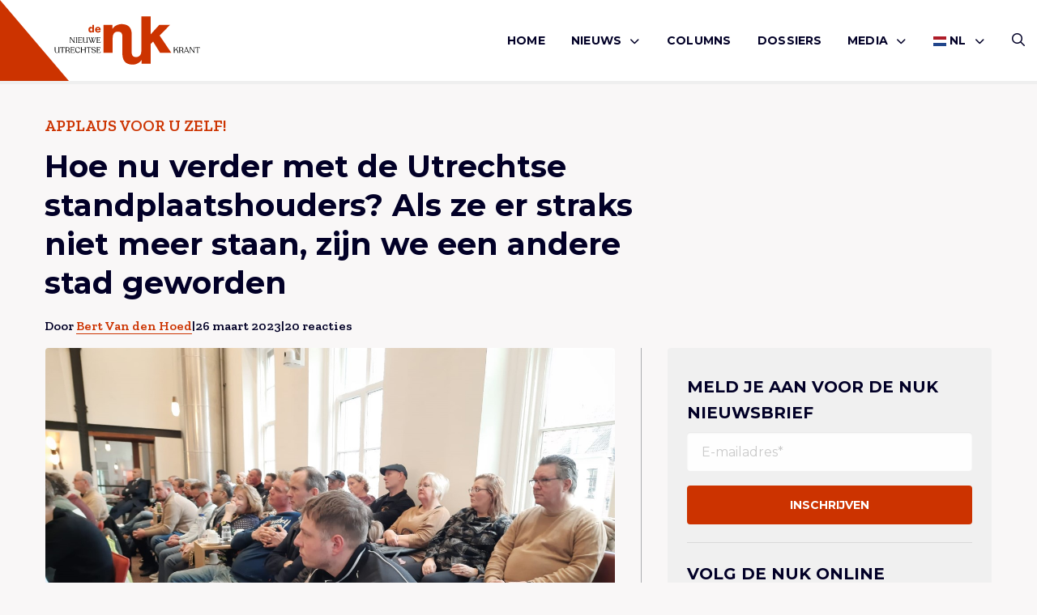

--- FILE ---
content_type: text/html; charset=UTF-8
request_url: https://denuk.nl/applaus-voor-u-zelf/
body_size: 19649
content:
<!doctype html>
<html lang="nl-NL">
<head>
    <meta charset="UTF-8"/>
    <meta name="viewport" content="width=device-width, initial-scale=1"/>
	<meta name='robots' content='index, follow, max-image-preview:large, max-snippet:-1, max-video-preview:-1' />

	<!-- This site is optimized with the Yoast SEO plugin v26.7 - https://yoast.com/wordpress/plugins/seo/ -->
	<title>Hoe nu verder met de Utrechtse standplaatshouders? Als ze er straks niet meer staan, zijn we een andere stad geworden - De Nuk</title>
	<link rel="canonical" href="https://denuk.nl/applaus-voor-u-zelf/" />
	<meta property="og:locale" content="nl_NL" />
	<meta property="og:type" content="article" />
	<meta property="og:title" content="Hoe nu verder met de Utrechtse standplaatshouders? Als ze er straks niet meer staan, zijn we een andere stad geworden - De Nuk" />
	<meta property="og:description" content="De gemeenteraad vergaderde donderdag over de toekomst van de standplaatshouders. Wie wilde weten hoe het dan wel anders, beter, menselijker zou kunnen was aan het eind van de avond geen cent wijzer geworden. Een duidelijk antwoord kwam er niet." />
	<meta property="og:url" content="https://denuk.nl/applaus-voor-u-zelf/" />
	<meta property="og:site_name" content="De Nuk" />
	<meta property="article:publisher" content="https://www.facebook.com/deNukUtrecht/" />
	<meta property="article:published_time" content="2023-03-26T02:05:00+00:00" />
	<meta property="article:modified_time" content="2023-03-26T11:50:48+00:00" />
	<meta property="og:image" content="https://denuk.nl/wp-content/uploads/2023/03/thumbnail_3636f179-01bc-4ea1-8904-db42526d7f36.jpg" />
	<meta property="og:image:width" content="1280" />
	<meta property="og:image:height" content="960" />
	<meta property="og:image:type" content="image/jpeg" />
	<meta name="author" content="Bert Van den Hoed" />
	<meta name="twitter:card" content="summary_large_image" />
	<meta name="twitter:creator" content="@denukutrecht" />
	<meta name="twitter:site" content="@denukutrecht" />
	<meta name="twitter:label1" content="Geschreven door" />
	<meta name="twitter:data1" content="Bert Van den Hoed" />
	<meta name="twitter:label2" content="Geschatte leestijd" />
	<meta name="twitter:data2" content="7 minuten" />
	<script type="application/ld+json" class="yoast-schema-graph">{"@context":"https://schema.org","@graph":[{"@type":"Article","@id":"https://denuk.nl/applaus-voor-u-zelf/#article","isPartOf":{"@id":"https://denuk.nl/applaus-voor-u-zelf/"},"author":{"name":"Bert Van den Hoed","@id":"https://denuk.nl/#/schema/person/e75eff2c7b047adb4f201592da3a1f9a"},"headline":"Hoe nu verder met de Utrechtse standplaatshouders? Als ze er straks niet meer staan, zijn we een andere stad geworden","datePublished":"2023-03-26T02:05:00+00:00","dateModified":"2023-03-26T11:50:48+00:00","mainEntityOfPage":{"@id":"https://denuk.nl/applaus-voor-u-zelf/"},"wordCount":1173,"commentCount":20,"image":{"@id":"https://denuk.nl/applaus-voor-u-zelf/#primaryimage"},"thumbnailUrl":"https://denuk.nl/wp-content/uploads/2023/03/thumbnail_3636f179-01bc-4ea1-8904-db42526d7f36.jpg","keywords":["Kraamhouders Utrecht","Nico van der Ven","Romana de Lorenzo","Susanne Schilderman"],"articleSection":["Nieuws"],"inLanguage":"nl-NL","potentialAction":[{"@type":"CommentAction","name":"Comment","target":["https://denuk.nl/applaus-voor-u-zelf/#respond"]}]},{"@type":"WebPage","@id":"https://denuk.nl/applaus-voor-u-zelf/","url":"https://denuk.nl/applaus-voor-u-zelf/","name":"Hoe nu verder met de Utrechtse standplaatshouders? Als ze er straks niet meer staan, zijn we een andere stad geworden - De Nuk","isPartOf":{"@id":"https://denuk.nl/#website"},"primaryImageOfPage":{"@id":"https://denuk.nl/applaus-voor-u-zelf/#primaryimage"},"image":{"@id":"https://denuk.nl/applaus-voor-u-zelf/#primaryimage"},"thumbnailUrl":"https://denuk.nl/wp-content/uploads/2023/03/thumbnail_3636f179-01bc-4ea1-8904-db42526d7f36.jpg","datePublished":"2023-03-26T02:05:00+00:00","dateModified":"2023-03-26T11:50:48+00:00","author":{"@id":"https://denuk.nl/#/schema/person/e75eff2c7b047adb4f201592da3a1f9a"},"breadcrumb":{"@id":"https://denuk.nl/applaus-voor-u-zelf/#breadcrumb"},"inLanguage":"nl-NL","potentialAction":[{"@type":"ReadAction","target":["https://denuk.nl/applaus-voor-u-zelf/"]}]},{"@type":"ImageObject","inLanguage":"nl-NL","@id":"https://denuk.nl/applaus-voor-u-zelf/#primaryimage","url":"https://denuk.nl/wp-content/uploads/2023/03/thumbnail_3636f179-01bc-4ea1-8904-db42526d7f36.jpg","contentUrl":"https://denuk.nl/wp-content/uploads/2023/03/thumbnail_3636f179-01bc-4ea1-8904-db42526d7f36.jpg","width":1280,"height":960,"caption":"Standplaatshouders gisteren bij de raadsvergadering"},{"@type":"BreadcrumbList","@id":"https://denuk.nl/applaus-voor-u-zelf/#breadcrumb","itemListElement":[{"@type":"ListItem","position":1,"name":"Home","item":"https://denuk.nl/"},{"@type":"ListItem","position":2,"name":"Berichten","item":"https://denuk.nl/berichten/"},{"@type":"ListItem","position":3,"name":"Hoe nu verder met de Utrechtse standplaatshouders? Als ze er straks niet meer staan, zijn we een andere stad geworden"}]},{"@type":"WebSite","@id":"https://denuk.nl/#website","url":"https://denuk.nl/","name":"De Nuk","description":"De Nieuwe Utrechtse Krant","potentialAction":[{"@type":"SearchAction","target":{"@type":"EntryPoint","urlTemplate":"https://denuk.nl/?s={search_term_string}"},"query-input":{"@type":"PropertyValueSpecification","valueRequired":true,"valueName":"search_term_string"}}],"inLanguage":"nl-NL"},{"@type":"Person","@id":"https://denuk.nl/#/schema/person/e75eff2c7b047adb4f201592da3a1f9a","name":"Bert Van den Hoed","sameAs":["http://Bert%20van%20den%20Hoed"],"url":"https://denuk.nl/author/bert-van-den-hoed/"}]}</script>
	<!-- / Yoast SEO plugin. -->


<link rel="alternate" type="application/rss+xml" title="De Nuk &raquo; feed" href="https://denuk.nl/feed/" />
<link rel="alternate" type="application/rss+xml" title="De Nuk &raquo; reacties feed" href="https://denuk.nl/comments/feed/" />
<link rel="alternate" type="application/rss+xml" title="De Nuk &raquo; Hoe nu verder met de Utrechtse standplaatshouders? Als ze er straks niet meer staan, zijn we een andere stad geworden reacties feed" href="https://denuk.nl/applaus-voor-u-zelf/feed/" />
<link rel="alternate" title="oEmbed (JSON)" type="application/json+oembed" href="https://denuk.nl/wp-json/oembed/1.0/embed?url=https%3A%2F%2Fdenuk.nl%2Fapplaus-voor-u-zelf%2F" />
<link rel="alternate" title="oEmbed (XML)" type="text/xml+oembed" href="https://denuk.nl/wp-json/oembed/1.0/embed?url=https%3A%2F%2Fdenuk.nl%2Fapplaus-voor-u-zelf%2F&#038;format=xml" />
<style id='wp-img-auto-sizes-contain-inline-css' type='text/css'>
img:is([sizes=auto i],[sizes^="auto," i]){contain-intrinsic-size:3000px 1500px}
/*# sourceURL=wp-img-auto-sizes-contain-inline-css */
</style>
<link rel='stylesheet' id='wp-style-css' href='https://denuk.nl/wp-content/themes/treesign/assets/css/style.min.css?ver=1.5.1' type='text/css' media='all' />
<link rel='stylesheet' id='block-style-css' href='https://denuk.nl/wp-content/themes/treesign/assets/css/editor-style.min.css?ver=1.5.1' type='text/css' media='all' />
<link rel='stylesheet' id='searchwp-results-page-css' href='https://denuk.nl/wp-content/plugins/searchwp/assets/css/frontend/results-page.css?ver=4.3.9' type='text/css' media='all' />
<script src="https://denuk.nl/wp-includes/js/jquery/jquery.min.js?ver=3.7.1" id="jquery-core-js"></script>
<script src="https://denuk.nl/wp-content/themes/treesign/assets/js/library.min.js?ver=6.9" id="library-js"></script>
<script id="scripts-js-extra">
var trsn_vars = {"wpurl":"https://denuk.nl","ajaxurl":"https://denuk.nl/wp-admin/admin-ajax.php","stylesheet_directory_uri":"https://denuk.nl/wp-content/themes/treesign","currentpage":"https://denuk.nl/applaus-voor-u-zelf/"};
//# sourceURL=scripts-js-extra
</script>
<script src="https://denuk.nl/wp-content/themes/treesign/assets/js/scripts.min.js?ver=6.9" id="scripts-js"></script>
<link rel="https://api.w.org/" href="https://denuk.nl/wp-json/" /><link rel="alternate" title="JSON" type="application/json" href="https://denuk.nl/wp-json/wp/v2/posts/49311" /><link rel="EditURI" type="application/rsd+xml" title="RSD" href="https://denuk.nl/xmlrpc.php?rsd" />
<meta name="generator" content="WordPress 6.9" />
<link rel='shortlink' href='https://denuk.nl/?p=49311' />
<link rel="icon" href="https://denuk.nl/wp-content/uploads/2018/12/De-Nuk-Logo-Icon-1-150x150.png" sizes="32x32" />
<link rel="icon" href="https://denuk.nl/wp-content/uploads/2018/12/De-Nuk-Logo-Icon-1.png" sizes="192x192" />
<link rel="apple-touch-icon" href="https://denuk.nl/wp-content/uploads/2018/12/De-Nuk-Logo-Icon-1-180x180.png" />
<meta name="msapplication-TileImage" content="https://denuk.nl/wp-content/uploads/2018/12/De-Nuk-Logo-Icon-1.png" />
		<style id="wp-custom-css">
			

.post-media img {
  width: 40%;
}

.blog-intro .article-card.featured .img-box.top img,
.article-card--img-box.img-box.top img {
	    object-position: top;
}


@media screen and (max-width:768px) {
.blog-intro .article-card .img-box,
.blog-intro .article-card.featured .img-box {
		height:auto;
	aspect-ratio:16/9;
}
	
	.single-article-share {
		flex-wrap:wrap;
		gap:1rem;
	
	}
		.single-header h1 {
				font-size:24px;
			    word-wrap: break-word;
			        overflow-wrap: break-word;
		}
	
	.wp-block-heading {
		font-size:20px;
			    word-wrap: break-word;
		        overflow-wrap: break-word;
	}
}


.comment-body p a {
	    word-break: break-all;
	        overflow-wrap: break-word;
}

.meta {
	flex-wrap:wrap;
}

	@media screen and (max-width:768px) {
		.category-box {

	    flex-wrap: wrap;
}
}


.advertising-image-title-container {
	    position: absolute;
    bottom: 24px;
    color: #fff;
    font-size: 1.0625rem;
    left: 24px;
    z-index: 1;
    right: 24px;
}

.advertising-container .advertising-image .advertising-image-title-container h3 {
	position:relative;
	inset:unset;
}

.advertising-container .advertising-image .advertising-image-title-container p {
	margin-bottom:0;
}

.advertising-container .advertising-image .advertising-image-title-container {
	display:flex;
	align-items:flex-end;
	    flex-wrap: wrap;
	justify-content:space-between;
}


.advertising-container .advertising-image .advertising-image-title-container .btn {
	    border: 1px solid #fff;
    background-color: transparent;
    color: #fff;
	padding: .25rem 1.375rem !important;

}

.advertising-container .advertising-image img {
	height:300px;
}

	@media screen and (max-width:768px) {
.advertising-container .advertising-image img {
	height:auto;
}
		
		.advertising-container .advertising-image .advertising-image-title-container {
			gap:1rem;
		}
}

.blog-intro .article-card.extend .img-box {
	height:100%;
}

.blog-intro .article-card.extend .img-box h2 {
	bottom:3rem;
}
.blog-intro .article-card.extend .meta li {
	color:#fff;
}

.blog-intro .article-card.extend .meta {
	padding:0;
	left:1rem;
	position:absolute;
	bottom:1rem;
}

.blog-intro .article-card.extend .article-card--inner {
	display:none;
}

.meta {
	gap:6px;
}

.advertising-donation .advertising-image {
	margin:0;
}

.advertising-donation  .btn{
	color:#fff;
	border-color:#fff;
}

.advertising-donation {
		margin:0 !important;
	padding:0;
	display:inline-block;
	background-color:transparent;
	width:100%;
}

.advertising-donation .meta-inner {
	position:absolute;
	z-index:9;
	bottom:2rem;
	left:2rem;
}

.advertising-container  .advertising-donation .advertising-image::after {
	
}

.advertising-donation .meta-inner h3 {
	color:#fff;
	margin-bottom:1rem;
}

.advertising .inner p {
	margin-bottom:1rem;
}

.wp-block-video {
	height:unset;
	padding:0;
	margin:2rem 0;
}
.wp-block-video video {
	position: relative;
}

.meta li a {
	text-decoration:none !important;
}		</style>
		    <link rel="preconnect" href="https://fonts.gstatic.com">

    <link rel="apple-touch-icon" sizes="180x180" href="/apple-touch-icon.png?v=2345">
    <link rel="icon" type="image/png" sizes="32x32" href="/favicon-32x32.png?v=2345">
    <link rel="icon" type="image/png" sizes="16x16" href="/favicon-16x16.png?v=2345">
    <link rel="manifest" href="/site.webmanifest?v=2345">
    <link rel="shortcut icon" href="/favicon.ico?v=2345">
    <meta name="msapplication-TileColor" content="#cc3300">
    <meta name="theme-color" content="#ffffff">

    <!-- Google tag (gtag.js) -->
<script async src="https://www.googletagmanager.com/gtag/js?id=G-VL6YK8R6KV"></script>
<script>
  window.dataLayer = window.dataLayer || [];
  function gtag(){dataLayer.push(arguments);}
  gtag('js', new Date());

  gtag('config', 'G-VL6YK8R6KV');
</script>
<style id='wp-block-image-inline-css' type='text/css'>
.wp-block-image>a,.wp-block-image>figure>a{display:inline-block}.wp-block-image img{box-sizing:border-box;height:auto;max-width:100%;vertical-align:bottom}@media not (prefers-reduced-motion){.wp-block-image img.hide{visibility:hidden}.wp-block-image img.show{animation:show-content-image .4s}}.wp-block-image[style*=border-radius] img,.wp-block-image[style*=border-radius]>a{border-radius:inherit}.wp-block-image.has-custom-border img{box-sizing:border-box}.wp-block-image.aligncenter{text-align:center}.wp-block-image.alignfull>a,.wp-block-image.alignwide>a{width:100%}.wp-block-image.alignfull img,.wp-block-image.alignwide img{height:auto;width:100%}.wp-block-image .aligncenter,.wp-block-image .alignleft,.wp-block-image .alignright,.wp-block-image.aligncenter,.wp-block-image.alignleft,.wp-block-image.alignright{display:table}.wp-block-image .aligncenter>figcaption,.wp-block-image .alignleft>figcaption,.wp-block-image .alignright>figcaption,.wp-block-image.aligncenter>figcaption,.wp-block-image.alignleft>figcaption,.wp-block-image.alignright>figcaption{caption-side:bottom;display:table-caption}.wp-block-image .alignleft{float:left;margin:.5em 1em .5em 0}.wp-block-image .alignright{float:right;margin:.5em 0 .5em 1em}.wp-block-image .aligncenter{margin-left:auto;margin-right:auto}.wp-block-image :where(figcaption){margin-bottom:1em;margin-top:.5em}.wp-block-image.is-style-circle-mask img{border-radius:9999px}@supports ((-webkit-mask-image:none) or (mask-image:none)) or (-webkit-mask-image:none){.wp-block-image.is-style-circle-mask img{border-radius:0;-webkit-mask-image:url('data:image/svg+xml;utf8,<svg viewBox="0 0 100 100" xmlns="http://www.w3.org/2000/svg"><circle cx="50" cy="50" r="50"/></svg>');mask-image:url('data:image/svg+xml;utf8,<svg viewBox="0 0 100 100" xmlns="http://www.w3.org/2000/svg"><circle cx="50" cy="50" r="50"/></svg>');mask-mode:alpha;-webkit-mask-position:center;mask-position:center;-webkit-mask-repeat:no-repeat;mask-repeat:no-repeat;-webkit-mask-size:contain;mask-size:contain}}:root :where(.wp-block-image.is-style-rounded img,.wp-block-image .is-style-rounded img){border-radius:9999px}.wp-block-image figure{margin:0}.wp-lightbox-container{display:flex;flex-direction:column;position:relative}.wp-lightbox-container img{cursor:zoom-in}.wp-lightbox-container img:hover+button{opacity:1}.wp-lightbox-container button{align-items:center;backdrop-filter:blur(16px) saturate(180%);background-color:#5a5a5a40;border:none;border-radius:4px;cursor:zoom-in;display:flex;height:20px;justify-content:center;opacity:0;padding:0;position:absolute;right:16px;text-align:center;top:16px;width:20px;z-index:100}@media not (prefers-reduced-motion){.wp-lightbox-container button{transition:opacity .2s ease}}.wp-lightbox-container button:focus-visible{outline:3px auto #5a5a5a40;outline:3px auto -webkit-focus-ring-color;outline-offset:3px}.wp-lightbox-container button:hover{cursor:pointer;opacity:1}.wp-lightbox-container button:focus{opacity:1}.wp-lightbox-container button:focus,.wp-lightbox-container button:hover,.wp-lightbox-container button:not(:hover):not(:active):not(.has-background){background-color:#5a5a5a40;border:none}.wp-lightbox-overlay{box-sizing:border-box;cursor:zoom-out;height:100vh;left:0;overflow:hidden;position:fixed;top:0;visibility:hidden;width:100%;z-index:100000}.wp-lightbox-overlay .close-button{align-items:center;cursor:pointer;display:flex;justify-content:center;min-height:40px;min-width:40px;padding:0;position:absolute;right:calc(env(safe-area-inset-right) + 16px);top:calc(env(safe-area-inset-top) + 16px);z-index:5000000}.wp-lightbox-overlay .close-button:focus,.wp-lightbox-overlay .close-button:hover,.wp-lightbox-overlay .close-button:not(:hover):not(:active):not(.has-background){background:none;border:none}.wp-lightbox-overlay .lightbox-image-container{height:var(--wp--lightbox-container-height);left:50%;overflow:hidden;position:absolute;top:50%;transform:translate(-50%,-50%);transform-origin:top left;width:var(--wp--lightbox-container-width);z-index:9999999999}.wp-lightbox-overlay .wp-block-image{align-items:center;box-sizing:border-box;display:flex;height:100%;justify-content:center;margin:0;position:relative;transform-origin:0 0;width:100%;z-index:3000000}.wp-lightbox-overlay .wp-block-image img{height:var(--wp--lightbox-image-height);min-height:var(--wp--lightbox-image-height);min-width:var(--wp--lightbox-image-width);width:var(--wp--lightbox-image-width)}.wp-lightbox-overlay .wp-block-image figcaption{display:none}.wp-lightbox-overlay button{background:none;border:none}.wp-lightbox-overlay .scrim{background-color:#fff;height:100%;opacity:.9;position:absolute;width:100%;z-index:2000000}.wp-lightbox-overlay.active{visibility:visible}@media not (prefers-reduced-motion){.wp-lightbox-overlay.active{animation:turn-on-visibility .25s both}.wp-lightbox-overlay.active img{animation:turn-on-visibility .35s both}.wp-lightbox-overlay.show-closing-animation:not(.active){animation:turn-off-visibility .35s both}.wp-lightbox-overlay.show-closing-animation:not(.active) img{animation:turn-off-visibility .25s both}.wp-lightbox-overlay.zoom.active{animation:none;opacity:1;visibility:visible}.wp-lightbox-overlay.zoom.active .lightbox-image-container{animation:lightbox-zoom-in .4s}.wp-lightbox-overlay.zoom.active .lightbox-image-container img{animation:none}.wp-lightbox-overlay.zoom.active .scrim{animation:turn-on-visibility .4s forwards}.wp-lightbox-overlay.zoom.show-closing-animation:not(.active){animation:none}.wp-lightbox-overlay.zoom.show-closing-animation:not(.active) .lightbox-image-container{animation:lightbox-zoom-out .4s}.wp-lightbox-overlay.zoom.show-closing-animation:not(.active) .lightbox-image-container img{animation:none}.wp-lightbox-overlay.zoom.show-closing-animation:not(.active) .scrim{animation:turn-off-visibility .4s forwards}}@keyframes show-content-image{0%{visibility:hidden}99%{visibility:hidden}to{visibility:visible}}@keyframes turn-on-visibility{0%{opacity:0}to{opacity:1}}@keyframes turn-off-visibility{0%{opacity:1;visibility:visible}99%{opacity:0;visibility:visible}to{opacity:0;visibility:hidden}}@keyframes lightbox-zoom-in{0%{transform:translate(calc((-100vw + var(--wp--lightbox-scrollbar-width))/2 + var(--wp--lightbox-initial-left-position)),calc(-50vh + var(--wp--lightbox-initial-top-position))) scale(var(--wp--lightbox-scale))}to{transform:translate(-50%,-50%) scale(1)}}@keyframes lightbox-zoom-out{0%{transform:translate(-50%,-50%) scale(1);visibility:visible}99%{visibility:visible}to{transform:translate(calc((-100vw + var(--wp--lightbox-scrollbar-width))/2 + var(--wp--lightbox-initial-left-position)),calc(-50vh + var(--wp--lightbox-initial-top-position))) scale(var(--wp--lightbox-scale));visibility:hidden}}
/*# sourceURL=https://denuk.nl/wp-includes/blocks/image/style.min.css */
</style>
<style id='wp-block-paragraph-inline-css' type='text/css'>
.is-small-text{font-size:.875em}.is-regular-text{font-size:1em}.is-large-text{font-size:2.25em}.is-larger-text{font-size:3em}.has-drop-cap:not(:focus):first-letter{float:left;font-size:8.4em;font-style:normal;font-weight:100;line-height:.68;margin:.05em .1em 0 0;text-transform:uppercase}body.rtl .has-drop-cap:not(:focus):first-letter{float:none;margin-left:.1em}p.has-drop-cap.has-background{overflow:hidden}:root :where(p.has-background){padding:1.25em 2.375em}:where(p.has-text-color:not(.has-link-color)) a{color:inherit}p.has-text-align-left[style*="writing-mode:vertical-lr"],p.has-text-align-right[style*="writing-mode:vertical-rl"]{rotate:180deg}
/*# sourceURL=https://denuk.nl/wp-includes/blocks/paragraph/style.min.css */
</style>
<style id='global-styles-inline-css' type='text/css'>
:root{--wp--preset--aspect-ratio--square: 1;--wp--preset--aspect-ratio--4-3: 4/3;--wp--preset--aspect-ratio--3-4: 3/4;--wp--preset--aspect-ratio--3-2: 3/2;--wp--preset--aspect-ratio--2-3: 2/3;--wp--preset--aspect-ratio--16-9: 16/9;--wp--preset--aspect-ratio--9-16: 9/16;--wp--preset--color--black: #000000;--wp--preset--color--cyan-bluish-gray: #abb8c3;--wp--preset--color--white: #ffffff;--wp--preset--color--pale-pink: #f78da7;--wp--preset--color--vivid-red: #cf2e2e;--wp--preset--color--luminous-vivid-orange: #ff6900;--wp--preset--color--luminous-vivid-amber: #fcb900;--wp--preset--color--light-green-cyan: #7bdcb5;--wp--preset--color--vivid-green-cyan: #00d084;--wp--preset--color--pale-cyan-blue: #8ed1fc;--wp--preset--color--vivid-cyan-blue: #0693e3;--wp--preset--color--vivid-purple: #9b51e0;--wp--preset--color--custom-red: #CC3300;--wp--preset--color--custom-green: #0f770f;--wp--preset--color--custom-orange: #ff7813;--wp--preset--gradient--vivid-cyan-blue-to-vivid-purple: linear-gradient(135deg,rgb(6,147,227) 0%,rgb(155,81,224) 100%);--wp--preset--gradient--light-green-cyan-to-vivid-green-cyan: linear-gradient(135deg,rgb(122,220,180) 0%,rgb(0,208,130) 100%);--wp--preset--gradient--luminous-vivid-amber-to-luminous-vivid-orange: linear-gradient(135deg,rgb(252,185,0) 0%,rgb(255,105,0) 100%);--wp--preset--gradient--luminous-vivid-orange-to-vivid-red: linear-gradient(135deg,rgb(255,105,0) 0%,rgb(207,46,46) 100%);--wp--preset--gradient--very-light-gray-to-cyan-bluish-gray: linear-gradient(135deg,rgb(238,238,238) 0%,rgb(169,184,195) 100%);--wp--preset--gradient--cool-to-warm-spectrum: linear-gradient(135deg,rgb(74,234,220) 0%,rgb(151,120,209) 20%,rgb(207,42,186) 40%,rgb(238,44,130) 60%,rgb(251,105,98) 80%,rgb(254,248,76) 100%);--wp--preset--gradient--blush-light-purple: linear-gradient(135deg,rgb(255,206,236) 0%,rgb(152,150,240) 100%);--wp--preset--gradient--blush-bordeaux: linear-gradient(135deg,rgb(254,205,165) 0%,rgb(254,45,45) 50%,rgb(107,0,62) 100%);--wp--preset--gradient--luminous-dusk: linear-gradient(135deg,rgb(255,203,112) 0%,rgb(199,81,192) 50%,rgb(65,88,208) 100%);--wp--preset--gradient--pale-ocean: linear-gradient(135deg,rgb(255,245,203) 0%,rgb(182,227,212) 50%,rgb(51,167,181) 100%);--wp--preset--gradient--electric-grass: linear-gradient(135deg,rgb(202,248,128) 0%,rgb(113,206,126) 100%);--wp--preset--gradient--midnight: linear-gradient(135deg,rgb(2,3,129) 0%,rgb(40,116,252) 100%);--wp--preset--font-size--small: 13px;--wp--preset--font-size--medium: 20px;--wp--preset--font-size--large: 36px;--wp--preset--font-size--x-large: 42px;--wp--preset--spacing--20: 0.44rem;--wp--preset--spacing--30: 0.67rem;--wp--preset--spacing--40: 1rem;--wp--preset--spacing--50: 1.5rem;--wp--preset--spacing--60: 2.25rem;--wp--preset--spacing--70: 3.38rem;--wp--preset--spacing--80: 5.06rem;--wp--preset--shadow--natural: 6px 6px 9px rgba(0, 0, 0, 0.2);--wp--preset--shadow--deep: 12px 12px 50px rgba(0, 0, 0, 0.4);--wp--preset--shadow--sharp: 6px 6px 0px rgba(0, 0, 0, 0.2);--wp--preset--shadow--outlined: 6px 6px 0px -3px rgb(255, 255, 255), 6px 6px rgb(0, 0, 0);--wp--preset--shadow--crisp: 6px 6px 0px rgb(0, 0, 0);}:root { --wp--style--global--content-size: 800px;--wp--style--global--wide-size: 1000px; }:where(body) { margin: 0; }.wp-site-blocks > .alignleft { float: left; margin-right: 2em; }.wp-site-blocks > .alignright { float: right; margin-left: 2em; }.wp-site-blocks > .aligncenter { justify-content: center; margin-left: auto; margin-right: auto; }:where(.is-layout-flex){gap: 0.5em;}:where(.is-layout-grid){gap: 0.5em;}.is-layout-flow > .alignleft{float: left;margin-inline-start: 0;margin-inline-end: 2em;}.is-layout-flow > .alignright{float: right;margin-inline-start: 2em;margin-inline-end: 0;}.is-layout-flow > .aligncenter{margin-left: auto !important;margin-right: auto !important;}.is-layout-constrained > .alignleft{float: left;margin-inline-start: 0;margin-inline-end: 2em;}.is-layout-constrained > .alignright{float: right;margin-inline-start: 2em;margin-inline-end: 0;}.is-layout-constrained > .aligncenter{margin-left: auto !important;margin-right: auto !important;}.is-layout-constrained > :where(:not(.alignleft):not(.alignright):not(.alignfull)){max-width: var(--wp--style--global--content-size);margin-left: auto !important;margin-right: auto !important;}.is-layout-constrained > .alignwide{max-width: var(--wp--style--global--wide-size);}body .is-layout-flex{display: flex;}.is-layout-flex{flex-wrap: wrap;align-items: center;}.is-layout-flex > :is(*, div){margin: 0;}body .is-layout-grid{display: grid;}.is-layout-grid > :is(*, div){margin: 0;}body{padding-top: 0px;padding-right: 0px;padding-bottom: 0px;padding-left: 0px;}a:where(:not(.wp-element-button)){text-decoration: underline;}:root :where(.wp-element-button, .wp-block-button__link){background-color: #32373c;border-width: 0;color: #fff;font-family: inherit;font-size: inherit;font-style: inherit;font-weight: inherit;letter-spacing: inherit;line-height: inherit;padding-top: calc(0.667em + 2px);padding-right: calc(1.333em + 2px);padding-bottom: calc(0.667em + 2px);padding-left: calc(1.333em + 2px);text-decoration: none;text-transform: inherit;}.has-black-color{color: var(--wp--preset--color--black) !important;}.has-cyan-bluish-gray-color{color: var(--wp--preset--color--cyan-bluish-gray) !important;}.has-white-color{color: var(--wp--preset--color--white) !important;}.has-pale-pink-color{color: var(--wp--preset--color--pale-pink) !important;}.has-vivid-red-color{color: var(--wp--preset--color--vivid-red) !important;}.has-luminous-vivid-orange-color{color: var(--wp--preset--color--luminous-vivid-orange) !important;}.has-luminous-vivid-amber-color{color: var(--wp--preset--color--luminous-vivid-amber) !important;}.has-light-green-cyan-color{color: var(--wp--preset--color--light-green-cyan) !important;}.has-vivid-green-cyan-color{color: var(--wp--preset--color--vivid-green-cyan) !important;}.has-pale-cyan-blue-color{color: var(--wp--preset--color--pale-cyan-blue) !important;}.has-vivid-cyan-blue-color{color: var(--wp--preset--color--vivid-cyan-blue) !important;}.has-vivid-purple-color{color: var(--wp--preset--color--vivid-purple) !important;}.has-custom-red-color{color: var(--wp--preset--color--custom-red) !important;}.has-custom-green-color{color: var(--wp--preset--color--custom-green) !important;}.has-custom-orange-color{color: var(--wp--preset--color--custom-orange) !important;}.has-black-background-color{background-color: var(--wp--preset--color--black) !important;}.has-cyan-bluish-gray-background-color{background-color: var(--wp--preset--color--cyan-bluish-gray) !important;}.has-white-background-color{background-color: var(--wp--preset--color--white) !important;}.has-pale-pink-background-color{background-color: var(--wp--preset--color--pale-pink) !important;}.has-vivid-red-background-color{background-color: var(--wp--preset--color--vivid-red) !important;}.has-luminous-vivid-orange-background-color{background-color: var(--wp--preset--color--luminous-vivid-orange) !important;}.has-luminous-vivid-amber-background-color{background-color: var(--wp--preset--color--luminous-vivid-amber) !important;}.has-light-green-cyan-background-color{background-color: var(--wp--preset--color--light-green-cyan) !important;}.has-vivid-green-cyan-background-color{background-color: var(--wp--preset--color--vivid-green-cyan) !important;}.has-pale-cyan-blue-background-color{background-color: var(--wp--preset--color--pale-cyan-blue) !important;}.has-vivid-cyan-blue-background-color{background-color: var(--wp--preset--color--vivid-cyan-blue) !important;}.has-vivid-purple-background-color{background-color: var(--wp--preset--color--vivid-purple) !important;}.has-custom-red-background-color{background-color: var(--wp--preset--color--custom-red) !important;}.has-custom-green-background-color{background-color: var(--wp--preset--color--custom-green) !important;}.has-custom-orange-background-color{background-color: var(--wp--preset--color--custom-orange) !important;}.has-black-border-color{border-color: var(--wp--preset--color--black) !important;}.has-cyan-bluish-gray-border-color{border-color: var(--wp--preset--color--cyan-bluish-gray) !important;}.has-white-border-color{border-color: var(--wp--preset--color--white) !important;}.has-pale-pink-border-color{border-color: var(--wp--preset--color--pale-pink) !important;}.has-vivid-red-border-color{border-color: var(--wp--preset--color--vivid-red) !important;}.has-luminous-vivid-orange-border-color{border-color: var(--wp--preset--color--luminous-vivid-orange) !important;}.has-luminous-vivid-amber-border-color{border-color: var(--wp--preset--color--luminous-vivid-amber) !important;}.has-light-green-cyan-border-color{border-color: var(--wp--preset--color--light-green-cyan) !important;}.has-vivid-green-cyan-border-color{border-color: var(--wp--preset--color--vivid-green-cyan) !important;}.has-pale-cyan-blue-border-color{border-color: var(--wp--preset--color--pale-cyan-blue) !important;}.has-vivid-cyan-blue-border-color{border-color: var(--wp--preset--color--vivid-cyan-blue) !important;}.has-vivid-purple-border-color{border-color: var(--wp--preset--color--vivid-purple) !important;}.has-custom-red-border-color{border-color: var(--wp--preset--color--custom-red) !important;}.has-custom-green-border-color{border-color: var(--wp--preset--color--custom-green) !important;}.has-custom-orange-border-color{border-color: var(--wp--preset--color--custom-orange) !important;}.has-vivid-cyan-blue-to-vivid-purple-gradient-background{background: var(--wp--preset--gradient--vivid-cyan-blue-to-vivid-purple) !important;}.has-light-green-cyan-to-vivid-green-cyan-gradient-background{background: var(--wp--preset--gradient--light-green-cyan-to-vivid-green-cyan) !important;}.has-luminous-vivid-amber-to-luminous-vivid-orange-gradient-background{background: var(--wp--preset--gradient--luminous-vivid-amber-to-luminous-vivid-orange) !important;}.has-luminous-vivid-orange-to-vivid-red-gradient-background{background: var(--wp--preset--gradient--luminous-vivid-orange-to-vivid-red) !important;}.has-very-light-gray-to-cyan-bluish-gray-gradient-background{background: var(--wp--preset--gradient--very-light-gray-to-cyan-bluish-gray) !important;}.has-cool-to-warm-spectrum-gradient-background{background: var(--wp--preset--gradient--cool-to-warm-spectrum) !important;}.has-blush-light-purple-gradient-background{background: var(--wp--preset--gradient--blush-light-purple) !important;}.has-blush-bordeaux-gradient-background{background: var(--wp--preset--gradient--blush-bordeaux) !important;}.has-luminous-dusk-gradient-background{background: var(--wp--preset--gradient--luminous-dusk) !important;}.has-pale-ocean-gradient-background{background: var(--wp--preset--gradient--pale-ocean) !important;}.has-electric-grass-gradient-background{background: var(--wp--preset--gradient--electric-grass) !important;}.has-midnight-gradient-background{background: var(--wp--preset--gradient--midnight) !important;}.has-small-font-size{font-size: var(--wp--preset--font-size--small) !important;}.has-medium-font-size{font-size: var(--wp--preset--font-size--medium) !important;}.has-large-font-size{font-size: var(--wp--preset--font-size--large) !important;}.has-x-large-font-size{font-size: var(--wp--preset--font-size--x-large) !important;}
/*# sourceURL=global-styles-inline-css */
</style>
</head>

<body class="wp-singular post-template-default single single-post postid-49311 single-format-standard wp-theme-treesign option-red" >
<div id="page" class="site">
	<header class="nav-down site-header option-red">
    <div class="grid-container">
        <div class="grid-x">
            <div class="cell large-3 small-4">
                <a href="/">
                    <img class="site-logo" src="https://denuk.nl/wp-content/themes/treesign/assets/images/de-nuk-red.svg" alt="Logo De Nuk">
                    <span class="slogan">
                        <img class="icon" src="https://denuk.nl/wp-content/themes/treesign/assets/images/de-nuk-icon.svg" alt="Logo De Nuk">
                    <img class="slogan" src="https://denuk.nl/wp-content/themes/treesign/assets/images/de-nuk-slogan.svg" alt="Logo De Nuk">
                    </span>
                </a>
            </div>
            <div class="cell large-9 small-8">
        <div class="header-container">
            <button id="openMenu">
                <i class="far fa-bars"></i>
		        Menu            </button>
            <nav class="main-menu" id="site-navigation" aria-label="Main menu">
                <div class="mobile-header">
                    <img src="https://denuk.nl/wp-content/themes/treesign/assets/images/de-nuk-icon.svg" alt="Logo De Nuk">

                    <button id="closeMenu"><i class="far fa-close"></i> Sluiten</button>
                </div>
		        <div class="primary-menu-container"><ul id="menu-hoofdmenu" class="medium-horizontal menu" data-responsive-menu="drilldown large-dropdown" data-parent-link="true" data-submenu-toggle="true" data-back-button='<li class="js-drilldown-back"><a href="javascript:void(0);">Terug</a></li>'><li id="menu-item-63" class="menu-item menu-item-type-post_type menu-item-object-page menu-item-home menu-item-63"><a href="https://denuk.nl/">Home</a></li>
<li id="menu-item-70" class="menu-item menu-item-type-taxonomy menu-item-object-category current-post-ancestor current-menu-parent current-post-parent menu-item-has-children menu-item-70"><a href="https://denuk.nl/category/nieuws/">Nieuws<i class="fa-solid fa-chevron-down"></i></a>
<ul class=" menu sub-menu">
<li class="no-arrow">
<div class="submenu-items-wrap">
<ul class=" menu">
	<li id="menu-item-55062" class="menu-item menu-item-type-taxonomy menu-item-object-category menu-item-55062"><a href="https://denuk.nl/category/algemeen/">Algemeen</a></li>
	<li id="menu-item-55063" class="menu-item menu-item-type-taxonomy menu-item-object-category menu-item-55063"><a href="https://denuk.nl/category/culinair/">culinair</a></li>
	<li id="menu-item-55064" class="menu-item menu-item-type-taxonomy menu-item-object-category menu-item-55064"><a href="https://denuk.nl/category/cultuur/">Cultuur</a></li>
	<li id="menu-item-55065" class="menu-item menu-item-type-taxonomy menu-item-object-category menu-item-55065"><a href="https://denuk.nl/category/duurzaam/">Duurzaam</a></li>
	<li id="menu-item-55066" class="menu-item menu-item-type-taxonomy menu-item-object-category menu-item-55066"><a href="https://denuk.nl/category/lifestyle/">Lifestyle</a></li>
	<li id="menu-item-55067" class="menu-item menu-item-type-taxonomy menu-item-object-category menu-item-55067"><a href="https://denuk.nl/category/mensen/">Mensen</a></li>
	<li id="menu-item-55069" class="menu-item menu-item-type-taxonomy menu-item-object-category menu-item-55069"><a href="https://denuk.nl/category/ondernemen/">Ondernemen</a></li>
	<li id="menu-item-55071" class="menu-item menu-item-type-taxonomy menu-item-object-category menu-item-55071"><a href="https://denuk.nl/category/opmerkelijk/">Opmerkelijk</a></li>
	<li id="menu-item-55070" class="menu-item menu-item-type-taxonomy menu-item-object-category menu-item-55070"><a href="https://denuk.nl/category/opinie/">Opinie</a></li>
	<li id="menu-item-55072" class="menu-item menu-item-type-taxonomy menu-item-object-category menu-item-55072"><a href="https://denuk.nl/category/uitgaan/">Uitgaan</a></li>
	<li id="menu-item-55073" class="menu-item menu-item-type-taxonomy menu-item-object-category menu-item-55073"><a href="https://denuk.nl/category/utrecht-onze-stad/">Utrecht onze stad</a></li>
	<li id="menu-item-58592" class="menu-item menu-item-type-taxonomy menu-item-object-category menu-item-58592"><a href="https://denuk.nl/category/de-nuk-international/">De Nuk International</a></li>

</ul>
</div>
</li>
</ul>
</li>
<li id="menu-item-68" class="menu-item menu-item-type-taxonomy menu-item-object-category menu-item-68"><a href="https://denuk.nl/category/columns/">Columns</a></li>
<li id="menu-item-65" class="menu-item menu-item-type-post_type menu-item-object-page menu-item-65"><a href="https://denuk.nl/dossiers/">Dossiers</a></li>
<li id="menu-item-55084" class="menu-item menu-item-type-custom menu-item-object-custom menu-item-has-children menu-item-55084"><a href="#">Media<i class="fa-solid fa-chevron-down"></i></a>
<ul class=" menu sub-menu">
<li class="no-arrow">
<div class="submenu-items-wrap">
<ul class=" menu">
	<li id="menu-item-55061" class="menu-item menu-item-type-taxonomy menu-item-object-category menu-item-55061"><a href="https://denuk.nl/category/de-nuk-tv/">De Nuk TV</a></li>
	<li id="menu-item-55085" class="menu-item menu-item-type-taxonomy menu-item-object-category menu-item-55085"><a href="https://denuk.nl/category/podcasts/">Podcasts</a></li>

</ul>
</div>
</li>
</ul>
</li>
<li class="menu-item menu-item-gtranslate menu-item-has-children notranslate"><a href="#" data-gt-lang="nl" class="gt-current-wrapper notranslate"><img src="https://denuk.nl/wp-content/plugins/gtranslate/flags/svg/nl.svg" width="16" height="16" alt="nl" loading="lazy"> <span>NL</span></a><ul class="dropdown-menu sub-menu"><li class="menu-item menu-item-gtranslate-child"><a href="#" data-gt-lang="nl" class="gt-current-lang notranslate"><img src="https://denuk.nl/wp-content/plugins/gtranslate/flags/svg/nl.svg" width="16" height="16" alt="nl" loading="lazy"> <span>NL</span></a></li><li class="menu-item menu-item-gtranslate-child"><a href="#" data-gt-lang="en" class="notranslate"><img src="https://denuk.nl/wp-content/plugins/gtranslate/flags/svg/en.svg" width="16" height="16" alt="en" loading="lazy"> <span>EN</span></a></li></ul></li></ul></div>                <div class="sub-menu">
                    <div class="socials">
                        <p class="h6">Volg ons</p>
                        <div class="social-media">
					                                        <a href="https://facebook.com/denukutrecht" target="_blank" rel="noreferrer" title="Volg ons op Facebook"><i class="fab fa-facebook-square"></i></a>
					        					                                        <a href="https://www.instagram.com/denukutrecht/" target="_blank" rel="noreferrer" title="Volg ons op Instagram"><i class="fa-brands fa-instagram-square"></i></a>
					        					                                        <a href="https://www.youtube.com/channel/UCITbDVS41EnTpeHxfXDUufA" target="_blank" rel="noreferrer" title="Volg ons op Youtube"><i class="fa-brands fa-youtube"></i></a>
					        					                                </div>
                    </div>
                </div>
            </nav>

            <div class="second-menu">
                <a href="/zoeken/" class="search-button"><i class="far fa-search"></i></a>
            </div>
        </div>

            </div>
        </div>
    </div>
    <div class="triangle"></div>

	        <div class="progress-container">
            <div class="progress-bar" id="scrollBar"></div>
        </div>
	</header>

    <main id="main" class="site-main" role="main">
<script type="application/ld+json">
    {
        "@context": "https://schema.org",
        "@type": "BlogPosting",
        "mainEntityOfPage": {
            "@type": "WebPage",
            "@id": "https://denuk.nl/applaus-voor-u-zelf/"
        },
        "headline": "Hoe nu verder met de Utrechtse standplaatshouders? Als ze er straks niet meer staan, zijn we een andere stad geworden",
        "description": "<p>De gemeenteraad vergaderde donderdag over de toekomst van de standplaatshouders. Wie wilde weten hoe het dan wel anders, beter, menselijker zou kunnen was aan het eind van de avond geen cent wijzer geworden. Een duidelijk antwoord kwam er niet. </p>
",
        "image": " https://denuk.nl/wp-content/uploads/2023/03/thumbnail_3636f179-01bc-4ea1-8904-db42526d7f36.jpg",
        "author": {
            "@type": "Person",
            "name": "Bert Van den Hoed"
        },
        "datePublished": "2023-03-26",
        "dateModified": "2023-03-26"
    }

</script>
    <div class="grid-container">
        <div class="grid-x grid-margin-y grid-margin-x">
            <div class="cell large-8">
                <div class="single-header">
					                        <div class="subtitle">Applaus voor u zelf!</div>
					

	                                    <h1>Hoe nu verder met de Utrechtse standplaatshouders? Als ze er straks niet meer staan, zijn we een andere stad geworden</h1>

	
        <ul class="meta">
						                        <li>Door                            <a href="https://denuk.nl/author/bert-van-den-hoed/">Bert Van den Hoed</a>
                        </li>
                        <li>|</li>
                        <li>26 maart 2023</li>
						<li>|</li><li><span>20 reacties</span></li>                    </ul>

                        </div>
            </div>
            <div class="single-container">
                <div class="block">

					                        <div class="single-image image-100">
                            <div class="img-box portrait">
                                <img width="1280" height="960" src="https://denuk.nl/wp-content/uploads/2023/03/thumbnail_3636f179-01bc-4ea1-8904-db42526d7f36.jpg" class="attachment-trsn-full size-trsn-full wp-post-image" alt="" decoding="async" srcset="https://denuk.nl/wp-content/uploads/2023/03/thumbnail_3636f179-01bc-4ea1-8904-db42526d7f36.jpg 1280w, https://denuk.nl/wp-content/uploads/2023/03/thumbnail_3636f179-01bc-4ea1-8904-db42526d7f36-300x225.jpg 300w, https://denuk.nl/wp-content/uploads/2023/03/thumbnail_3636f179-01bc-4ea1-8904-db42526d7f36-1024x768.jpg 1024w, https://denuk.nl/wp-content/uploads/2023/03/thumbnail_3636f179-01bc-4ea1-8904-db42526d7f36-768x576.jpg 768w, https://denuk.nl/wp-content/uploads/2023/03/thumbnail_3636f179-01bc-4ea1-8904-db42526d7f36-200x150.jpg 200w, https://denuk.nl/wp-content/uploads/2023/03/thumbnail_3636f179-01bc-4ea1-8904-db42526d7f36-1100x825.jpg 1100w" sizes="(max-width: 1280px) 100vw, 1280px" />                                    <p>Standplaatshouders gisteren bij de raadsvergadering</p>
								                            </div>
                        </div>
					
                    <div class="single-content">
						
<p><strong>Het zou beter zijn dit stukje niet te schrijven. Dan kunt u het ook niet lezen en kunt u er ook geen woedende reacties onder zetten. Die reacties kunnen dan door niemand worden gelezen, zodat verder niemand weet dat er op 1 januari 2024 een stuk of tachtig prachtige standplaatsen in Utrecht vrijkomen. Dan kan er behalve degenen die daar nu al staan (met bloemen, broodjes, ijs…) niemand zijn vinger opsteken en zeggen: dat lijkt me wel wat voor mij. Dan kan iedereen blijven staan waar ie staat. En komen we met z’n allen met de schrik vrij.&nbsp;</strong></p>



<p>Standplaats-wethouder Susanne Schilderman (D66) zei het vorige week al op de inmiddels iconische informatieavond in zaal 714 van het Beatrixgebouw. ‘Dit wordt geen fijne avond, maar we gaan hem toch hebben’. &nbsp;<br>Het was een voorrecht om als 67-jarig verslaggevertje bij die avond aanwezig te mogen zijn. Want als ergens duidelijk werd dat er iets helemaal mis gaat met de omgang tussen gemeentelijke bestuurders en de mensen die afhankelijk zijn van hun besluiten, dan was het vorige week donderdag in zaal 714, op de kop van het Jaarbeursplein, aan de voet van het Healthy Urban Quarter.&nbsp;<br>Dat er iets mis is met die omgang was al langer duidelijk. Maar zichtbaarder als met de impasse rond de standplaatshouders gaat het niet worden. Zij zijn de gezichten van de stad, staan de hele dag op straat. Als ze er een keer niet staan, vraagt iedereen wat er is. Als ze er volgend jaar met z´n allen niet meer staan, zijn we een andere stad geworden.&nbsp;</p>



<p><strong>&#8220;Wat fijn dat u stil bent&#8221;</strong><br>&nbsp;<br>De standplaatshouders kregen eind vorig jaar uit het niets een brief waarin stond dat ze geacht werden het volgende te weten. Uw vergunning loopt af met ingang van 1 januari 2024. Verlenging van die vergunning is niet mogelijk. In de eerste helft van 2023 gaan we u nader informeren over wat de procedure wordt. Hartelijke groet. De gemeente. &nbsp;<br>Die nadere informatie werd verstrekt op 16 maart in zaal 714. De verzamelde standplaatshouders, diep ongerust, werden verwelkomd door een man die zich voorstelde als Gert-Jan Ook Ondernemer.&nbsp;‘Wat fijn dat u stil bent’, zei hij. ‘Een applausje voor uzelf’. &nbsp;<br>De stille verbijstering hield de hele avond aan. &nbsp;</p>



<figure class="wp-block-image size-large is-resized"><img decoding="async" src="https://Denuk.nl/wp-content/uploads/2023/03/acdj-20089-kopieren-1024x763.jpeg" alt="" class="wp-image-49353" width="666" height="495" srcset="https://denuk.nl/wp-content/uploads/2023/03/acdj-20089-kopieren-1024x763.jpeg 1024w, https://denuk.nl/wp-content/uploads/2023/03/acdj-20089-kopieren-300x224.jpeg 300w, https://denuk.nl/wp-content/uploads/2023/03/acdj-20089-kopieren-768x572.jpeg 768w, https://denuk.nl/wp-content/uploads/2023/03/acdj-20089-kopieren-200x150.jpeg 200w, https://denuk.nl/wp-content/uploads/2023/03/acdj-20089-kopieren-1100x820.jpeg 1100w, https://denuk.nl/wp-content/uploads/2023/03/acdj-20089-kopieren.jpeg 1280w" sizes="(max-width: 666px) 100vw, 666px" /><figcaption class="wp-element-caption">De wethouder bood haar excuses aan (foto: Angeliek de Jonge)</figcaption></figure>



<p>Dat had ook te maken met de informatie zelf die erop neerkwam dat er geen andere keus was dan de huidige standplaatsen via loting toe te gaan wijzen. Bestaande vergunninghouders voorrang geven was wettelijk niet mogelijk, je mag nieuwkomers niet uitsluiten. Europese dienstenrichtlijn. En oh ja: de plekken op de Jansbrug (Venezia) en Bakkerbrug (Broodje Ben) verdwijnen sowieso want daar is het veels te druk. We snappen dat het pijnlijk is. Heel heftig. Er zit niks anders op. Nog een fijne avond. &nbsp;<br>Zo treurig was het echt, dat vindt inmiddels iedereen. Gistermiddag en -avond werd in de raadscommissie Economische Zaken vijf uur gedebatteerd over de kwestie. Niemand vond loten een goed idee. Niemand vond dat de standhouders behoorlijk worden behandeld. Ook de collegepartijen niet. Zelfs de standplaatswethouder niet, excuses daarvoor. &nbsp;</p>



<p><strong>Zo heeft de gemeente iedereen en zichzelf in een onmogelijke positie gerommeld.</strong><br></p>



<p>Er vielen in de raadszaal tal van hoopgevende krachttermen en verwensingen (‘klote’, ‘ongekend’, ‘puinzooi’, ‘EQ van nul’), maar wie wilde weten hoe het dan wel anders, beter, menselijker zou kunnen was aan het eind van de avond geen cent wijzer geworden. Een duidelijk antwoord kwam er niet. &nbsp;<br>Waarom niet? Omdat op 1 januari 2024 alle vergunningen vrijkomen. Dat is tien jaar geleden afgesproken. Als de gemeente die vrijgekomen plaatsen gaat gunnen aan de mensen die er nu al staan, kan ieder ander die dat ook wil maar geen kans krijgt, naar de rechter stappen. Nu al staat vast dat de rechter diegene in het gelijk zal stellen. Zo staat het ervoor en niet anders.&nbsp;<br>Het punt is dat de huidige standplaatshouders dit niet wisten. Tien jaar geleden hebben ze getekend in de wetenschap dat het na tien jaar anders zou worden. Er zou een andere, minder ingewikkelde procedure komen. Prettiger voor iedereen. Niks aan de hand. &nbsp;<br>Niemand, helemaal niemand van de standplaatshouders wist wat hen echt boven het hoofd hing. Niemand wist dat het daarna niet mogelijk zou zijn, zoals het altijd ging, de huidige vergunningen <em>zomaar </em>te verlengen. Het is ze gewoon niet verteld. Zo heeft de gemeente iedereen en zichzelf in een onmogelijke positie gerommeld. Wat een ongekend, klotige puinzooi met een EQ van nul, wat u zegt. Zo is het en niet anders.&nbsp;<br>En nu? Juristen van de Branchevereniging Ambulante Handel, de gemeente en een externe jurist gaan kijken wat de juridische mogelijkheden zijn voor selectiecriteria. Er wordt gekeken of het mogelijk is het aantal standplaatsen uit te breiden. Wethouder Schilderman gaat proberen in Den Haag de noodklok te luiden. Er komt een brief, een Raadsinformatieavond, een technische bijeenkomst en een raadsvergadering. Toe maar.&nbsp;</p>



<figure class="wp-block-image size-full is-resized"><img decoding="async" src="https://Denuk.nl/wp-content/uploads/2023/03/thumbnail_e3404213-d020-43b6-86f4-38d514eefdd2.jpg" alt="" class="wp-image-49355" width="538" height="898" srcset="https://denuk.nl/wp-content/uploads/2023/03/thumbnail_e3404213-d020-43b6-86f4-38d514eefdd2.jpg 614w, https://denuk.nl/wp-content/uploads/2023/03/thumbnail_e3404213-d020-43b6-86f4-38d514eefdd2-180x300.jpg 180w" sizes="(max-width: 538px) 100vw, 538px" /><figcaption class="wp-element-caption">Romana de Lorenzo: ‘Ik dacht tot nu toe steeds: het zal toch zo’n vaart niet lopen&#8217;</figcaption></figure>



<p><br>Wat Arne Huijgen (vis), Nico van de Ven (bloemen), Romana De Lorenzo (ijs), Stella Satta (pizza) of Berry Roomenburg (bloemen) daar straks mee opschieten? Berry van <em>Bloemen met Berry</em> aan de Franciscusdreef bij Daelwijck was er gisteren niet gerust op. Na afloop van de middagsessie in de raad stond hij een beetje beduusd op de Ganzenmarkt. ‘Ik heb twee jaar geleden een nieuwe kar gekocht. Ik had altijd ouwe bakken met 300.000 op de teller. Mijn vrouw zei twee jaar geleden: koop nou maar ’s een nieuwe. Denk je nu echt dat ik dat had gedaan als ik had geweten dat dit eraan zat te komen?’&nbsp;</p>



<p><br><strong>Het is moeilijk voor te stellen dat alle vergunninghouders gedwee hun boeltje pakken</strong></p>



<p>Romana De Lorenzo (Venezia) die op geboortegrond bij de Jansbrug een ijskraam heeft, kreeg op de informatieavond in zaal 714 te horen dat haar standplaats sowieso zou verdwijnen. Over die beslissing is nu opnieuw discussie. De raad wil misschien die standplaats misschien toch behouden, maar als dat al gebeurt is het – net als bij die andere standplaatsen – maar de vraag of daar dan niet iemand anders komt te staan. Ook zij heeft nietsvermoedend recent investeringen gedaan. Ze heeft na gisteren de halve nacht wakker gelegen. ‘Ik dacht tot nu toe steeds: het zal toch zo’n vaart niet lopen. Ik wil graag positief blijven.’&nbsp;<br>Zonder voorafgaande waarschuwing worden beroofd van je broodwinning. De standplaatshouders kunnen met z’n allen naar de rechter stappen. Het is moeilijk voor te stellen dat alle vergunninghouders gedwee hun boeltje pakken. Fokke en Sukke laten al weten de stad te gaan blokkeren bij het stadhuis. En er is in elk geval één bewoner van Wittevrouwen die bereid is zich vast te plakken aan de Kleinesingel. Het kan volgend jaar nog een hete winter worden. &nbsp;<br>Dit was geen fijn stukje en het is toch geschreven. Fijn dat u stil bent. Applaus voor uzelf!&nbsp;</p>



<figure class="wp-block-image size-full"><img decoding="async" width="576" height="1024" src="https://Denuk.nl/wp-content/uploads/2023/03/fokke-en-sukke.jpg" alt="" class="wp-image-49265" srcset="https://denuk.nl/wp-content/uploads/2023/03/fokke-en-sukke.jpg 576w, https://denuk.nl/wp-content/uploads/2023/03/fokke-en-sukke-169x300.jpg 169w" sizes="(max-width: 576px) 100vw, 576px" /></figure>
                                            </div>
                    <div class="single-article-share">
                        <ul>
                            <li class="title">Deel op</li>
                            <li>
                                <a href="whatsapp://send?text=https://denuk.nl/applaus-voor-u-zelf/" target="_blank" data-action="share/whatsapp/share"><i class="fab fa-whatsapp"></i></a>

                            </li>
                            <li>
                                <a href="https://www.facebook.com/sharer/sharer.php?u=https://denuk.nl/applaus-voor-u-zelf/" title="Share Hoe nu verder met de Utrechtse standplaatshouders? Als ze er straks niet meer staan, zijn we een andere stad geworden on Facebook" target="_blank">
                                    <i class="fab fa-facebook-f"></i>
                                </a>
                            </li>
                            <li>
                                <a href="https://twitter.com/intent/tweet?text=Hoe nu verder met de Utrechtse standplaatshouders? Als ze er straks niet meer staan, zijn we een andere stad geworden&url=https://denuk.nl/applaus-voor-u-zelf/" title="Share Hoe nu verder met de Utrechtse standplaatshouders? Als ze er straks niet meer staan, zijn we een andere stad geworden on X" target="_blank">
                                    <i class="fab fa-x-twitter"></i>
                                </a>
                            </li>
                            <li>
                                <a href="https://www.linkedin.com/shareArticle?mini=true&url=https://denuk.nl/applaus-voor-u-zelf/" title="Share Hoe nu verder met de Utrechtse standplaatshouders? Als ze er straks niet meer staan, zijn we een andere stad geworden on Linkedin" target="_blank">
                                    <i class="fab fa-linkedin-in"></i>
                                </a>
                            </li>
                        </ul>
                                                    </div>
                    <div class="author-container">
                        <div class="author-image" style="min-width:150px;">
							                                <div class="placeholder">
                                    <img class="placeholder-image" src="https://denuk.nl/wp-content/themes/treesign/assets/images/de-nuk-red.svg" alt="Logo De Nuk">
                                </div>
							                        </div>
                        <div class="inner">
                            <span class="author">Auteur</span>
                            <h3>
                                <a href="https://denuk.nl/author/bert-van-den-hoed/">Bert Van den Hoed</a>
                            </h3>
                            <p></p> 
							                        </div>
                    </div>
                    <div class="single-comments">
                        <div class="comments-header">
                            <h3>Laat uw reactie achter</h3>
                            <a href="#respond" class="btn">Reactie</a>
                        </div>
						
<div id="comments" class="comments-area">
	        <h2 class="comments-title">
			20 reacties        </h2>

        <ul class="comment-list">
					<li class="comment even thread-even depth-1" id="comment-12112">
				<div id="div-comment-12112" class="comment-body">
				<div class="comment-author vcard">
						<cite class="fn">Karin van der Velde</cite> <span class="says">schreef:</span>		</div>
		
		<div class="comment-meta commentmetadata">
			<a href="https://denuk.nl/applaus-voor-u-zelf/#comment-12112">24 maart 2023 om 20:28</a>		</div>

		<p>Applaus, maar dan voor Bert van den Hoed. Weer schildert hij net als in zijn vorige stuk over de bijeenkomst met de standhouders de onverschilligheid van de gemeente. Ik ben er stil van.</p>

		
				</div>
				</li><!-- #comment-## -->
		<li class="comment odd alt thread-odd thread-alt depth-1" id="comment-12113">
				<div id="div-comment-12113" class="comment-body">
				<div class="comment-author vcard">
						<cite class="fn">Chantal</cite> <span class="says">schreef:</span>		</div>
		
		<div class="comment-meta commentmetadata">
			<a href="https://denuk.nl/applaus-voor-u-zelf/#comment-12113">24 maart 2023 om 20:36</a>		</div>

		<p>De wethouder is op haar vingers getikt. Ze heeft terecht haar excuses aangeboden. En nu aan de slag. Utrecht zonder Venezia op de brug is onbestaanbaar.</p>

		
				</div>
				</li><!-- #comment-## -->
		<li class="comment even thread-even depth-1" id="comment-12114">
				<div id="div-comment-12114" class="comment-body">
				<div class="comment-author vcard">
						<cite class="fn">E. Timmer</cite> <span class="says">schreef:</span>		</div>
		
		<div class="comment-meta commentmetadata">
			<a href="https://denuk.nl/applaus-voor-u-zelf/#comment-12114">24 maart 2023 om 20:41</a>		</div>

		<p>&#8220;Als ze er volgend jaar met z´n allen niet meer staan, zijn we een andere stad geworden. &#8221; Zo is het. En dat moet met alle macht voorkomen worden.</p>

		
				</div>
				</li><!-- #comment-## -->
		<li class="comment odd alt thread-odd thread-alt depth-1" id="comment-12118">
				<div id="div-comment-12118" class="comment-body">
				<div class="comment-author vcard">
						<cite class="fn">Chiel van Egmond</cite> <span class="says">schreef:</span>		</div>
		
		<div class="comment-meta commentmetadata">
			<a href="https://denuk.nl/applaus-voor-u-zelf/#comment-12118">25 maart 2023 om 10:34</a>		</div>

		<p>In Frankrijk weten ze met dit soort praktijken wel raad. De straat op en laten merken dat we dit niet pikken.</p>

		
				</div>
				</li><!-- #comment-## -->
		<li class="comment even thread-even depth-1" id="comment-12119">
				<div id="div-comment-12119" class="comment-body">
				<div class="comment-author vcard">
						<cite class="fn">Els Louiset spee</cite> <span class="says">schreef:</span>		</div>
		
		<div class="comment-meta commentmetadata">
			<a href="https://denuk.nl/applaus-voor-u-zelf/#comment-12119">25 maart 2023 om 12:50</a>		</div>

		<p>Schandelijk. Alle standhouders naar advocaat. En inderdaad zoveel mogelijk protesteren en bij het gemeentehuis je vastplakken. Kom op Utrechters. Weet niet of een petitie zal helpen. Wil hem graag ondertekenen als oud Utrechtse. Hoe kan het zijn dat al deze mensen hard werkend voor hun broodwinning hun de nek wordt omgedraaid. Welke partijen gaan opstaan en mee protesteren voor deze mensen. Als je als partij mee doet heb je hart voor de Utrechters. Ben toch benieuwd hoeveel raadsleden wethouders etc echte Utrechters zijn.</p>

		
				</div>
				</li><!-- #comment-## -->
		<li class="comment odd alt thread-odd thread-alt depth-1" id="comment-12121">
				<div id="div-comment-12121" class="comment-body">
				<div class="comment-author vcard">
						<cite class="fn">Luc Cornelis</cite> <span class="says">schreef:</span>		</div>
		
		<div class="comment-meta commentmetadata">
			<a href="https://denuk.nl/applaus-voor-u-zelf/#comment-12121">25 maart 2023 om 13:23</a>		</div>

		<p>Afgedwongen excuses neem ik niet serieus.  Het optreden van deze wethouder staat synoniem voor de kloof tussen de politiek en de burgers. Dit gedrag is geen vergissing maar een standaard houding. Denk ook aan Lot van Hooijdonk die als een potentaat vanuit het stadskantoor regeert.</p>

		
				</div>
				</li><!-- #comment-## -->
		<li class="comment even thread-even depth-1" id="comment-12122">
				<div id="div-comment-12122" class="comment-body">
				<div class="comment-author vcard">
						<cite class="fn">René Willemsen</cite> <span class="says">schreef:</span>		</div>
		
		<div class="comment-meta commentmetadata">
			<a href="https://denuk.nl/applaus-voor-u-zelf/#comment-12122">25 maart 2023 om 13:35</a>		</div>

		<p>Fijn dat u stil bent! Mijn verstand staat even stil. Respect voor deze ondernemers dat ze zijn blijven zitten.  Ik was weggelopen.</p>

		
				</div>
				</li><!-- #comment-## -->
		<li class="comment odd alt thread-odd thread-alt depth-1" id="comment-12123">
				<div id="div-comment-12123" class="comment-body">
				<div class="comment-author vcard">
						<cite class="fn">Casper</cite> <span class="says">schreef:</span>		</div>
		
		<div class="comment-meta commentmetadata">
			<a href="https://denuk.nl/applaus-voor-u-zelf/#comment-12123">25 maart 2023 om 13:51</a>		</div>

		<p>Ik kan me niet voorstellen dat deze kramen straks worden weggesleept. En zijn er toch plannen in die richting dan moet Utrechters achter deze ondernemers gaan staan. Ik schaf vast een geel hesje aan.</p>

		
				</div>
				</li><!-- #comment-## -->
		<li class="comment even thread-even depth-1" id="comment-12124">
				<div id="div-comment-12124" class="comment-body">
				<div class="comment-author vcard">
						<cite class="fn">Ans Koopman</cite> <span class="says">schreef:</span>		</div>
		
		<div class="comment-meta commentmetadata">
			<a href="https://denuk.nl/applaus-voor-u-zelf/#comment-12124">25 maart 2023 om 15:10</a>		</div>

		<p>Voor excuses kopen deze ondernemers helemaal niets. Los het op!</p>

		
				</div>
				</li><!-- #comment-## -->
		<li class="comment odd alt thread-odd thread-alt depth-1" id="comment-12125">
				<div id="div-comment-12125" class="comment-body">
				<div class="comment-author vcard">
						<cite class="fn">Henk Westbroek</cite> <span class="says">schreef:</span>		</div>
		
		<div class="comment-meta commentmetadata">
			<a href="https://denuk.nl/applaus-voor-u-zelf/#comment-12125">25 maart 2023 om 16:10</a>		</div>

		<p>Als je het moet doen met een stadsbestuur zonder een greintje liefde voor de stad, dan krijg je dit. Bestuur op basis van idiote regels waarachter visieloze imitatierobots zich met liefde verschuilen. Waarna ze hun handen in bestuurlijke onschuld wassen en een handvol van de ruim 200 communicatieadviseurs aan het werk zetten om recht te praten wat krom is. Bestuurders met een fatsoenlijke inborst daarentegen lossen de door henzelf geschapen problemen op omdat ze de kwaliteit bezitten hun eigen fouten in te zien. Petje af Bert van de Hoed en een diepe buiging voor de slachtoffers van deze onzin.</p>

		
				</div>
				</li><!-- #comment-## -->
		<li class="comment even thread-even depth-1" id="comment-12128">
				<div id="div-comment-12128" class="comment-body">
				<div class="comment-author vcard">
						<cite class="fn">Wouter Bouman</cite> <span class="says">schreef:</span>		</div>
		
		<div class="comment-meta commentmetadata">
			<a href="https://denuk.nl/applaus-voor-u-zelf/#comment-12128">25 maart 2023 om 16:21</a>		</div>

		<p>Wat fijn dat u stil bent’, zei hij. ‘Een applausje voor uzelf’ Alsof hij tegenover een klas uit groep 4 staat. Sodemieter toch lekker op.</p>

		
				</div>
				</li><!-- #comment-## -->
		<li class="comment odd alt thread-odd thread-alt depth-1" id="comment-12130">
				<div id="div-comment-12130" class="comment-body">
				<div class="comment-author vcard">
						<cite class="fn">Frits</cite> <span class="says">schreef:</span>		</div>
		
		<div class="comment-meta commentmetadata">
			<a href="https://denuk.nl/applaus-voor-u-zelf/#comment-12130">25 maart 2023 om 20:02</a>		</div>

		<p>@chantal: Venezia staat pas een jaar of 15 (misschien wat langer, mogelijk wat korter) op die brug. Daarvoor zaten ze gewoon in een pand (naast de kraam). Dus “onbestaanbaar”?<br />
Waarom huurt venezia niet gewoon weer een pand? Er staat genoeg vrij.<br />
Een jaar ie 10 geleden stonden er nog veel meer bloemenkramen op de gracht, die zijn geruisloos verdwenen. Nooit iemand over gehoord. Is onze stad onze stad niet meer? Me dunkt van niet.<br />
Begrijp me goed: ik ben niet voor deze regelgeving. Maar ik vind wel dat sommige kramen gewoon weg kunnen. Zo’n Broodje Ben is echt van een ander kaliber als Mario. Voegt niks toe.</p>

		
				</div>
				</li><!-- #comment-## -->
		<li class="comment even thread-even depth-1" id="comment-12133">
				<div id="div-comment-12133" class="comment-body">
				<div class="comment-author vcard">
						<cite class="fn">Ron Knopper</cite> <span class="says">schreef:</span>		</div>
		
		<div class="comment-meta commentmetadata">
			<a href="https://denuk.nl/applaus-voor-u-zelf/#comment-12133">26 maart 2023 om 11:50</a>		</div>

		<p>Ik las ergens dat in tegenstelling tot andere steden veel studenten in Utrecht blijven hangen. Dan krijg je zo&#8217;n college en zo&#8217;n wethouder. En de wethouder wil natuurlijk niet al te lang blijven want uiteindelijk is Den Haag de nieuwe missie.</p>

		
				</div>
				</li><!-- #comment-## -->
		<li class="comment odd alt thread-odd thread-alt depth-1" id="comment-12134">
				<div id="div-comment-12134" class="comment-body">
				<div class="comment-author vcard">
						<cite class="fn">Jos Stelling</cite> <span class="says">schreef:</span>		</div>
		
		<div class="comment-meta commentmetadata">
			<a href="https://denuk.nl/applaus-voor-u-zelf/#comment-12134">26 maart 2023 om 12:38</a>		</div>

		<p>Ben het erg eens met Henk W. en Wouter (arrogant paternalisme).</p>

		
				</div>
				</li><!-- #comment-## -->
		<li class="comment even thread-even depth-1" id="comment-12135">
				<div id="div-comment-12135" class="comment-body">
				<div class="comment-author vcard">
						<cite class="fn">remco</cite> <span class="says">schreef:</span>		</div>
		
		<div class="comment-meta commentmetadata">
			<a href="https://denuk.nl/applaus-voor-u-zelf/#comment-12135">26 maart 2023 om 14:33</a>		</div>

		<p>Applaus voor je zelf! Welke clown zegt zo iets? Zaten de ondernemers bij een aflevering van de Film van ome willem? Om te kotsen.</p>

		
				</div>
				</li><!-- #comment-## -->
		<li class="comment odd alt thread-odd thread-alt depth-1" id="comment-12145">
				<div id="div-comment-12145" class="comment-body">
				<div class="comment-author vcard">
						<cite class="fn">WJM</cite> <span class="says">schreef:</span>		</div>
		
		<div class="comment-meta commentmetadata">
			<a href="https://denuk.nl/applaus-voor-u-zelf/#comment-12145">27 maart 2023 om 13:33</a>		</div>

		<p>Frits, je mist duidelijk gevoel voor Utrecht en haar iconen!<br />
Iconen, waarmee je bij echters Utrechters, en géén politieke passanten, héél voorzichtig moet omgaan!<br />
Aan de ijssalon van Venezia had je op straat een glazen ijsvitrine staan en in dezelfde tijd op de stadhuisbrug een ijskraam! Allebei van Venezia, van de ouders Romana. Tussen Broese en de trappen van het stadhuis stond die ijskraam. Deze staat al op mijn foto toen ik, rond 30! jaar geleden, net getrouwd, het stadhuis uit kwam!<br />
Die twee zijn weg en daar is de ijskar voor in de plaats gekomen!<br />
Ga je huiswerk doen Frits!</p>

		
				</div>
				</li><!-- #comment-## -->
		<li class="comment even thread-even depth-1" id="comment-12152">
				<div id="div-comment-12152" class="comment-body">
				<div class="comment-author vcard">
						<cite class="fn">Toine Goossens</cite> <span class="says">schreef:</span>		</div>
		
		<div class="comment-meta commentmetadata">
			<a href="https://denuk.nl/applaus-voor-u-zelf/#comment-12152">28 maart 2023 om 12:08</a>		</div>

		<p>Bestuur op basis van idiote regels, treffender kan ik het niet zeggen Henk. We doen ons dat echter wel zelf aan.</p>
<p>Zodra er een pressiegroep de media opzoekt omdat er iets dat mogelijk bedreigend is voor de mensenrechten, en wij gaan daarin mee, dan is dit het resultaat. Juristen ergens achter een laptop bedenken dan hoe de mensenrechten in de EU dienstenrichtlijn worden opgenomen. Nederland is verplicht, is ook vastgelegd, om dat over te nemen.</p>
<p>Ook hebben wij dagelijks de mond vol van een groot aantal mogelijkheden dat we eerder dood gaan dan verwacht. We voldoen dan niet aan de statistiek. Pressiegroepen zorgen er vervolgens voor dat dat allemaal juridisch volledig wordt dichtgetimmerd. Alles wat een mogelijjk risico zou kunnen zijn wordt verboden.</p>
<p>Of neem onze ouderenzorg. In de NRC van van 25 maart schrijft Bart Nijstad een essay over zijn ontmoetingen met het Nederlandse zorgstelsel. Hij wilde goed voor een oom zorgen. Het is een noodkreet over hoe detaillistisch en eenzijdig wij allerlei verschillende aspecten van de zorg in afzonderlijke wetten regelen. Met afzonderlijke verantwoorderlijken natuurlijk. Met geen enkele afspraak over gezamenlijke definities en begrippen.</p>
<p>In dezelfde krant schrijft Folkert Jensma, onze nationale recht en onrecht journalist: &#8216; Onze overheid ondermijnt vooral zichzelf&#8217;.</p>
<p>Wij hebben dit allemaal zelf gewild. Het stopt pas als wij accepteren dat wetten onrecht niet kunnen uitsluiten. Het stopt pas als wij accepteren dat de dood onherroepelijk is; ongeacht de overlijdensoorzaak. Het stopt pas als wij ons neer willen leggen dat het algemene belang veel en veel belangriker is dan ieder individueel belang. Het stopt pas als wij niet de uitzonderingen willen regelen, maar het gemiddelde. Daar is een duur woord voor: Solidariteit.</p>
<p>In dit geval negeren we de EU dienstenrichtlijn en gunnen we de plekken aan hen die wij kennen.</p>

		
				</div>
				</li><!-- #comment-## -->
		<li class="comment odd alt thread-odd thread-alt depth-1" id="comment-12153">
				<div id="div-comment-12153" class="comment-body">
				<div class="comment-author vcard">
						<cite class="fn">Toine Goossens</cite> <span class="says">schreef:</span>		</div>
		
		<div class="comment-meta commentmetadata">
			<a href="https://denuk.nl/applaus-voor-u-zelf/#comment-12153">28 maart 2023 om 12:13</a>		</div>

		<p>Zo dat is er uit. Ik zie de reacties dat dit nepotisme is, dat dit discriminatie is, dat dit in strijd is met de mensenrechten met genoegen tegemoet.<br />
Ons leven bestaat uit het oplossen van dilemma&#8217;s, iets wat al die wetten en regels niet kunnen, wij wel.</p>

		
				</div>
				</li><!-- #comment-## -->
		<li class="comment even thread-even depth-1" id="comment-12154">
				<div id="div-comment-12154" class="comment-body">
				<div class="comment-author vcard">
						<cite class="fn">DuVin</cite> <span class="says">schreef:</span>		</div>
		
		<div class="comment-meta commentmetadata">
			<a href="https://denuk.nl/applaus-voor-u-zelf/#comment-12154">28 maart 2023 om 13:18</a>		</div>

		<p>Waar ze kennelijk nog niet opgekomen zijn:<br />
Die Europese regelgeving hoeft helemaal niet opgevolgd te worden door de gemeente. Daar zijn met weinig moeite allerlei ontheffingen of uitzonderingen voor te maken.<br />
Scheelt enorm veel narigheid, daar is nu al voldoende van veroorzaakt.<br />
Die nare schrik kunnen ze niet terugdraaien, maar e.e.a. regelen dus wél.<br />
En als er een plek vrijkomt doordat iemand er mee stopt, dan kun je eventueel dáár een loting op los laten.</p>

		
				</div>
				</li><!-- #comment-## -->
		<li class="comment odd alt thread-odd thread-alt depth-1" id="comment-12155">
				<div id="div-comment-12155" class="comment-body">
				<div class="comment-author vcard">
						<cite class="fn">DuVin</cite> <span class="says">schreef:</span>		</div>
		
		<div class="comment-meta commentmetadata">
			<a href="https://denuk.nl/applaus-voor-u-zelf/#comment-12155">28 maart 2023 om 13:21</a>		</div>

		<p>Wil iemand de gemeente vertellen dat ze die regelgeving helemaal niet op hoeven te volgen ?  Vast wel iemand die dit leest weet de vlotste weg naar de juiste personen daar.</p>

		
				</div>
				</li><!-- #comment-## -->
        </ul>

		
		
	
		<div id="respond" class="comment-respond">
		<h3 id="reply-title" class="comment-reply-title">Geef een reactie</h3><form action="https://denuk.nl/wp-comments-post.php" method="post" id="commentform" class="comment-form"><p class="comment-notes"><span id="email-notes">Je e-mailadres wordt niet gepubliceerd.</span> <span class="required-field-message">Vereiste velden zijn gemarkeerd met <span class="required">*</span></span></p><textarea id="comment" name="comment" cols="45" rows="8" maxlength="65525" aria-required="true" placeholder="Reactie…"></textarea><p class="comment-form-author"><label for="author">Naam <span class="required">*</span></label> <input placeholder="Name" id="author" name="author" type="text" value="" size="30" maxlength="245" autocomplete="name" required="required" /></p>
<p class="comment-form-email"><label for="email">E-mail <span class="required">*</span></label> <input type="email" placeholder="Email"  id="email" name="email" value="" size="30" maxlength="100" aria-describedby="email-notes" autocomplete="email" required="required" /></p>
<p class="form-submit"><input name="submit" type="submit" id="submit" class="submit" value="Reactie plaatsen" /> <input type='hidden' name='comment_post_ID' value='49311' id='comment_post_ID' />
<input type='hidden' name='comment_parent' id='comment_parent' value='0' />
</p></form>	</div><!-- #respond -->
	</div>
                    </div>
                </div>
                <div class="block">
                    <aside>
                        <div class="newsletter">
                            <div class="inner">
                                <h2>MELD JE AAN VOOR DE NUK NIEUWSBRIEF</h2>
                                <form action="https://denuk.us19.list-manage.com/subscribe/post?u=7b514ded1fbc2241c22869570&amp;id=7d2f315d06" method="post" id="mc-embedded-subscribe-form" name="mc-embedded-subscribe-form" class="validate" target="_blank" novalidate="novalidate" data-np-autofill-form-type="subscribe" data-np-checked="1" data-np-watching="1">
                                    <input type="email" placeholder="E-mailadres*" value="" name="EMAIL" class="required email mce_inline_error" id="mce-EMAIL" aria-required="true" data-np-uid="122a9c3b-a48c-4967-974f-7e15d514626b" aria-invalid="true" data-np-autofill-field-type="email">
                                    <!-- real people should not fill this in and expect good things - do not remove this or risk form bot signups-->
                                    <!-- <div style="position: absolute; left: -5000px;" aria-hidden="true"><input type="text" name="b_7b514ded1fbc2241c22869570_7d2f315d06" tabindex="-1" value=""></div> -->
                                    <input type="submit" value="Inschrijven" name="subscribe" id="mc-embedded-subscribe" class="button">
                                </form>
                            </div>
                            <div class="socials">
                                <h2>VOLG DE NUK ONLINE</h2>
                                <div class="social-media">
									                                        <a href="https://facebook.com/denukutrecht" target="_blank" rel="noreferrer" title="Volg ons op Facebook"><i class="fab fa-facebook-square"></i></a>
																		                                        <a href="https://www.instagram.com/denukutrecht/" target="_blank" rel="noreferrer" title="Volg ons op Instagram"><i class="fa-brands fa-instagram-square"></i></a>
																		                                        <a href="https://www.youtube.com/channel/UCITbDVS41EnTpeHxfXDUufA" target="_blank" rel="noreferrer" title="Volg ons op Youtube"><i class="fa-brands fa-youtube"></i></a>
																		                                </div>
                            </div>
                        </div>
						                            <div class="sidebar-posts">
                                <h2>Gerelateerde artikelen</h2>
								<article class="article-card default">
    <div class="article-card--img-box img-box center">
		<img width="1600" height="800" src="https://denuk.nl/wp-content/uploads/2025/11/15-11-2025_Vrijwilligersdag-Utrecht-Schone-Stad-Zalen-van-Zeven019_Coen-Koppen-Fotografie-1600x800.jpg" class="attachment-trsn-large size-trsn-large wp-post-image" alt="" decoding="async" />
	    		<h2>Plastic Avengers bedankt</h3>        <a href="https://denuk.nl/plastic-avengers-bedankt/" class="sr-link">
        <span class="screen-reader-text">
            Lees meer overPlastic Avengers bedankt        </span>
        </a>
    </div>
    <div class="article-card--inner">
        <p>
			De leukste plandelpreek van het jaar, met de Plastic Soup Surfer en wethouder Susanne Schilderman op het podium&hellip;        </p>
        <a href="https://denuk.nl/plastic-avengers-bedankt/" class="sr-link">
        <span class="screen-reader-text">
            Lees meer overPlastic Avengers bedankt        </span>
        </a>
    </div>
        <ul class="meta">
		        <li>Door            <a href="https://denuk.nl/author/plandelman/">De Plandelman</a>
        </li>
		            <li>|</li>
            <li>17 november 2025</li>
				    </ul>
    

</article>
<article class="article-card default">
    <div class="article-card--img-box img-box center">
		<img width="640" height="480" src="https://denuk.nl/wp-content/uploads/2024/03/IMG_9288-rotated-1.jpg" class="attachment-trsn-large size-trsn-large wp-post-image" alt="Publiek tijdens Utrecht Schone Stad Live evenement in Huis van Vrede Utrecht" decoding="async" srcset="https://denuk.nl/wp-content/uploads/2024/03/IMG_9288-rotated-1.jpg 640w, https://denuk.nl/wp-content/uploads/2024/03/IMG_9288-rotated-1-300x225.jpg 300w" sizes="(max-width: 640px) 100vw, 640px" />
	    		<h2>Supergezellig, ons schone stadsie</h3>        <a href="https://denuk.nl/supergezellig-ons-schone-stadsie/" class="sr-link">
        <span class="screen-reader-text">
            Lees meer overSupergezellig, ons schone stadsie        </span>
        </a>
    </div>
    <div class="article-card--inner">
        <p>
			Coen Mobach die het evenement samen met Schone Stad Coach Camphuysen en uw eigen Plandelman organiseerde vatte het&hellip;        </p>
        <a href="https://denuk.nl/supergezellig-ons-schone-stadsie/" class="sr-link">
        <span class="screen-reader-text">
            Lees meer overSupergezellig, ons schone stadsie        </span>
        </a>
    </div>
        <ul class="meta">
		        <li>Door            <a href="https://denuk.nl/author/plandelman/">De Plandelman</a>
        </li>
		            <li>|</li>
            <li>11 maart 2024</li>
				    </ul>
    

</article>
                            </div>
						
						
                            <div class="accordion" data-accordion data-allow-all-closed="true">
                                <div class="accordion-item" data-accordion-item>
                                    <a href="#" class="accordion-title">Lees meer berichten</a>
                                    <div class="sidebar-posts " data-tab-content>
										<article class="article-card default">
    <div class="article-card--img-box img-box center">
		<img width="1100" height="619" src="https://denuk.nl/wp-content/uploads/2023/06/Main00_04_51_20.Still002-1100x619-1.jpg" class="attachment-trsn-large size-trsn-large wp-post-image" alt="" decoding="async" srcset="https://denuk.nl/wp-content/uploads/2023/06/Main00_04_51_20.Still002-1100x619-1.jpg 1100w, https://denuk.nl/wp-content/uploads/2023/06/Main00_04_51_20.Still002-1100x619-1-300x169.jpg 300w, https://denuk.nl/wp-content/uploads/2023/06/Main00_04_51_20.Still002-1100x619-1-1024x576.jpg 1024w, https://denuk.nl/wp-content/uploads/2023/06/Main00_04_51_20.Still002-1100x619-1-768x432.jpg 768w" sizes="(max-width: 1100px) 100vw, 1100px" />
	    		<h2>Utrechtse raad mag de standplaatshouders niet in de kou laten staan</h3>        <a href="https://denuk.nl/utrechtse-raad-mag-de-standplaatshouders-niet-in-de-kou-laten-staan/" class="sr-link">
        <span class="screen-reader-text">
            Lees meer overUtrechtse raad mag de standplaatshouders niet in de kou laten staan        </span>
        </a>
    </div>
    <div class="article-card--inner">
        <p>
			Een gedoogperiode van ruim anderhalf jaar lijkt reuze redelijk, maar is dat niet voor wie een half jaar&hellip;        </p>
        <a href="https://denuk.nl/utrechtse-raad-mag-de-standplaatshouders-niet-in-de-kou-laten-staan/" class="sr-link">
        <span class="screen-reader-text">
            Lees meer overUtrechtse raad mag de standplaatshouders niet in de kou laten staan        </span>
        </a>
    </div>
        <ul class="meta">
		        <li>Door            <a href="https://denuk.nl/author/bert-van-den-hoed/">Bert Van den Hoed</a>
        </li>
		            <li>|</li>
            <li>21 juni 2023</li>
				    </ul>
    

</article>
<article class="article-card default">
    <div class="article-card--img-box img-box center">
		<img width="1422" height="800" src="https://denuk.nl/wp-content/uploads/2023/03/Main00_04_51_20.Still002-scaled.jpg" class="attachment-trsn-large size-trsn-large wp-post-image" alt="" decoding="async" srcset="https://denuk.nl/wp-content/uploads/2023/03/Main00_04_51_20.Still002-scaled.jpg 2560w, https://denuk.nl/wp-content/uploads/2023/03/Main00_04_51_20.Still002-300x169.jpg 300w, https://denuk.nl/wp-content/uploads/2023/03/Main00_04_51_20.Still002-1024x576.jpg 1024w, https://denuk.nl/wp-content/uploads/2023/03/Main00_04_51_20.Still002-768x432.jpg 768w, https://denuk.nl/wp-content/uploads/2023/03/Main00_04_51_20.Still002-1536x864.jpg 1536w, https://denuk.nl/wp-content/uploads/2023/03/Main00_04_51_20.Still002-2048x1152.jpg 2048w, https://denuk.nl/wp-content/uploads/2023/03/Main00_04_51_20.Still002-1100x619.jpg 1100w" sizes="(max-width: 1422px) 100vw, 1422px" />
	    		<h2>Stoken</h3>        <a href="https://denuk.nl/ophouden-nu-met-dat-hersenloos-gerommel-en-gesol-met-de-geur-en-kleur-van-de-stad/" class="sr-link">
        <span class="screen-reader-text">
            Lees meer overStoken        </span>
        </a>
    </div>
    <div class="article-card--inner">
        <p>
			Ophouden nu met dat hersenloos gerommel en gesol met de geur en kleur van de stad.        </p>
        <a href="https://denuk.nl/ophouden-nu-met-dat-hersenloos-gerommel-en-gesol-met-de-geur-en-kleur-van-de-stad/" class="sr-link">
        <span class="screen-reader-text">
            Lees meer overStoken        </span>
        </a>
    </div>
        <ul class="meta">
		        <li>Door            <a href="https://denuk.nl/author/felix-visser/">Felix Visser</a>
        </li>
		            <li>|</li>
            <li>13 april 2023</li>
				    </ul>
    

</article>
                                    </div>
                                </div>
                            </div>

						                        <div class="sidebar-posts">
                            <h2>Recente artikelen</h2>
							<article class="article-card default">
    <div class="article-card--img-box img-box center">
		<img width="600" height="480" src="https://denuk.nl/wp-content/uploads/2023/02/345_Utrechts-Archief_Domtoren-klokken_600x480.jpg.webp" class="attachment-trsn-large size-trsn-large wp-post-image" alt="" decoding="async" srcset="https://denuk.nl/wp-content/uploads/2023/02/345_Utrechts-Archief_Domtoren-klokken_600x480.jpg.webp 600w, https://denuk.nl/wp-content/uploads/2023/02/345_Utrechts-Archief_Domtoren-klokken_600x480.jpg-300x240.webp 300w" sizes="(max-width: 600px) 100vw, 600px" />
	    		<h2>’s Nachts haat, overdag liefde </h3>        <a href="https://denuk.nl/s-nachts-haat-overdag-liefde/" class="sr-link">
        <span class="screen-reader-text">
            Lees meer over’s Nachts haat, overdag liefde         </span>
        </a>
    </div>
    <div class="article-card--inner">
        <p>
			Nu ik weg ben uit de binnenstad is het alleen nog maar liefde voor het carillon.        </p>
        <a href="https://denuk.nl/s-nachts-haat-overdag-liefde/" class="sr-link">
        <span class="screen-reader-text">
            Lees meer over’s Nachts haat, overdag liefde         </span>
        </a>
    </div>
        <ul class="meta">
		        <li>Door            <a href="https://denuk.nl/author/dick-fransen/">Dick Franssen</a>
        </li>
		            <li>|</li>
            <li>20 januari 2026</li>
				    </ul>
    

</article>
<article class="article-card default">
    <div class="article-card--img-box img-box center">
		<img width="1045" height="697" src="https://denuk.nl/wp-content/uploads/2026/01/andere-tijden.jpg" class="attachment-trsn-large size-trsn-large wp-post-image" alt="" decoding="async" srcset="https://denuk.nl/wp-content/uploads/2026/01/andere-tijden.jpg 1045w, https://denuk.nl/wp-content/uploads/2026/01/andere-tijden-300x200.jpg 300w, https://denuk.nl/wp-content/uploads/2026/01/andere-tijden-1024x683.jpg 1024w, https://denuk.nl/wp-content/uploads/2026/01/andere-tijden-768x512.jpg 768w" sizes="(max-width: 1045px) 100vw, 1045px" />
	    		<h2>Andere Tijden brengt podwalk over Trui en Truus van Lier</h3>        <a href="https://denuk.nl/andere-tijden-brengt-podwalk-over-trui-en-truus-van-lier/" class="sr-link">
        <span class="screen-reader-text">
            Lees meer overAndere Tijden brengt podwalk over Trui en Truus van Lier        </span>
        </a>
    </div>
    <div class="article-card--inner">
        <p>
			Deze wandeling neemt je mee door het Utrecht uit Andere Tijden: een stad waar het verzet vaak onzichtbaar&hellip;        </p>
        <a href="https://denuk.nl/andere-tijden-brengt-podwalk-over-trui-en-truus-van-lier/" class="sr-link">
        <span class="screen-reader-text">
            Lees meer overAndere Tijden brengt podwalk over Trui en Truus van Lier        </span>
        </a>
    </div>
        <ul class="meta">
		        <li>Door            <a href="https://denuk.nl/author/redactie/">Redactie</a>
        </li>
		            <li>|</li>
            <li>20 januari 2026</li>
				    </ul>
    

</article>
                        </div>

                    </aside>
                </div>
            </div>
        </div>
    </div>
    </div>
	</main>

<div id="newsletter-popup">
    <div class="popup">
        <button class="close-popup" id="closePopup"><i class="fas fa-close"></i></button>
        <div class="newsletter">
            <p class="h6">Nieuwsbrief</p>
            <p>Wil je op de hoogte blijven van de artikelen van De Nuk?</p>
            <form action="https://denuk.us19.list-manage.com/subscribe/post?u=7b514ded1fbc2241c22869570&amp;id=7d2f315d06" method="post" id="mc-embedded-subscribe-form" name="mc-embedded-subscribe-form" class="validate" target="_blank" novalidate="novalidate" data-np-autofill-form-type="subscribe" data-np-checked="1" data-np-watching="1">
                <input type="email" placeholder="E-mailadres*" value="" name="EMAIL" class="required email mce_inline_error" id="mce-EMAIL" aria-required="true" data-np-uid="122a9c3b-a48c-4967-974f-7e15d514626b" aria-invalid="true" data-np-autofill-field-type="email">
                <!-- real people should not fill this in and expect good things - do not remove this or risk form bot signups-->
                <!-- <div style="position: absolute; left: -5000px;" aria-hidden="true"><input type="text" name="b_7b514ded1fbc2241c22869570_7d2f315d06" tabindex="-1" value=""></div> -->
                <input type="submit" value="Inschrijven" name="subscribe" id="mc-embedded-subscribe" class="button">
            </form>
        </div>
    </div>
</div>

<footer>
    <div class="grid-container">
        <div class="grid-x grid-margin-x grid-margin-y">
            <div class="cell large-2">
				                <p class="h6">Contact</p>
				<div class="menu-contact-container"><ul><li id="menu-item-55078" class="menu-item menu-item-type-custom menu-item-object-custom menu-item-55078"><a href="mailto:redactie@denuk.nl">redactie@denuk.nl</a></li>
<li id="menu-item-55079" class="menu-item menu-item-type-post_type menu-item-object-page menu-item-55079"><a href="https://denuk.nl/colofon/">Colofon</a></li>
<li id="menu-item-55080" class="menu-item menu-item-type-post_type menu-item-object-page menu-item-55080"><a href="https://denuk.nl/adverteren/">Adverteren</a></li>
</ul></div>            </div>
            <div class="cell large-2">
				                <p class="h6">Disclaimer</p>
				<div class="menu-disclaimer-container"><ul><li id="menu-item-55083" class="menu-item menu-item-type-post_type menu-item-object-page menu-item-privacy-policy menu-item-55083"><a rel="privacy-policy" href="https://denuk.nl/privacy-policy/">Privacy Policy</a></li>
</ul></div>            </div>
            <div class="cell large-3">
                <p class="h6">Volg ons</p>
                <div class="social-media">
					                        <a href="https://facebook.com/denukutrecht" target="_blank" rel="noreferrer" title="Volg ons op Facebook"><i class="fab fa-facebook-square"></i></a>
										                        <a href="https://www.instagram.com/denukutrecht/" target="_blank" rel="noreferrer" title="Volg ons op Instagram"><i class="fa-brands fa-instagram-square"></i></a>
										                        <a href="https://www.youtube.com/channel/UCITbDVS41EnTpeHxfXDUufA" target="_blank" rel="noreferrer" title="Volg ons op Youtube"><i class="fa-brands fa-youtube"></i></a>
										                        <a href="https://twitter.com/denukutrecht" target="_blank" rel="noreferrer" title="Volg ons op X"><i class="fa-brands fa-x-twitter"></i></a>
					                </div>
            </div>
            <div class="cell large-5">
                <div class="newsletter">
                    <p class="h6">Nieuwsbrief</p>
                    <p>Wil je op de hoogte blijven van de artikelen van De Nuk?</p>
                    <form action="https://denuk.us19.list-manage.com/subscribe/post?u=7b514ded1fbc2241c22869570&amp;id=7d2f315d06" method="post" id="mc-embedded-subscribe-form" name="mc-embedded-subscribe-form" class="validate" target="_blank">
                        <div style="width: 100%">
                            <input type="email" name="EMAIL" id="mce-EMAIL" placeholder="Email-adres*" pattern="^([^\x00-\x20\x22\x28\x29\x2c\x2e\x3a-\x3c\x3e\x40\x5b-\x5d\x7f-\xff]+|\x22([^\x0d\x22\x5c\x80-\xff]|\x5c[\x00-\x7f])*\x22)(\x2e([^\x00-\x20\x22\x28\x29\x2c\x2e\x3a-\x3c\x3e\x40\x5b-\x5d\x7f-\xff]+|\x22([^\x0d\x22\x5c\x80-\xff]|\x5c[\x00-\x7f])*\x22))*\x40([^\x00-\x20\x22\x28\x29\x2c\x2e\x3a-\x3c\x3e\x40\x5b-\x5d\x7f-\xff]+|\x5b([^\x0d\x5b-\x5d\x80-\xff]|\x5c[\x00-\x7f])*\x5d)(\x2e([^\x00-\x20\x22\x28\x29\x2c\x2e\x3a-\x3c\x3e\x40\x5b-\x5d\x7f-\xff]+|\x5b([^\x0d\x5b-\x5d\x80-\xff]|\x5c[\x00-\x7f])*\x5d))*(\.\w{2,})+$" required>
                        </div>
                        <div style="position: absolute; left: -5000px;" aria-hidden="true">
                            <input type="text" name="b_f2d244c0df42a0431bd08ddea_aeaa9dd034" tabindex="-1" value="">
                        </div>
                        <div>
                            <input type="submit" value="Inschrijven" name="subscribe" id="mc-embedded-subscribe" class="button">
                        </div>
                    </form>

                    <script>

                    </script>

                </div>
            </div>
        </div>
        <div class="sub-footer">
            <p> &copy; 2026 De Nuk                - Alle rechten voorbehouden.</p>
            
        </div>
    </div>
</footer>
</div>

<script type="speculationrules">
{"prefetch":[{"source":"document","where":{"and":[{"href_matches":"/*"},{"not":{"href_matches":["/wp-*.php","/wp-admin/*","/wp-content/uploads/*","/wp-content/*","/wp-content/plugins/*","/wp-content/themes/treesign/*","/*\\?(.+)"]}},{"not":{"selector_matches":"a[rel~=\"nofollow\"]"}},{"not":{"selector_matches":".no-prefetch, .no-prefetch a"}}]},"eagerness":"conservative"}]}
</script>
<script id="gt_widget_script_72076200-js-before">
window.gtranslateSettings = /* document.write */ window.gtranslateSettings || {};window.gtranslateSettings['72076200'] = {"default_language":"nl","languages":["nl","en"],"url_structure":"none","flag_style":"2d","flag_size":16,"alt_flags":[],"flags_location":"\/wp-content\/plugins\/gtranslate\/flags\/"};
//# sourceURL=gt_widget_script_72076200-js-before
</script><script src="https://denuk.nl/wp-content/plugins/gtranslate/js/base.js?ver=6.9" data-no-optimize="1" data-no-minify="1" data-gt-orig-url="/applaus-voor-u-zelf/" data-gt-orig-domain="denuk.nl" data-gt-widget-id="72076200" defer></script>
</body>
</html>
